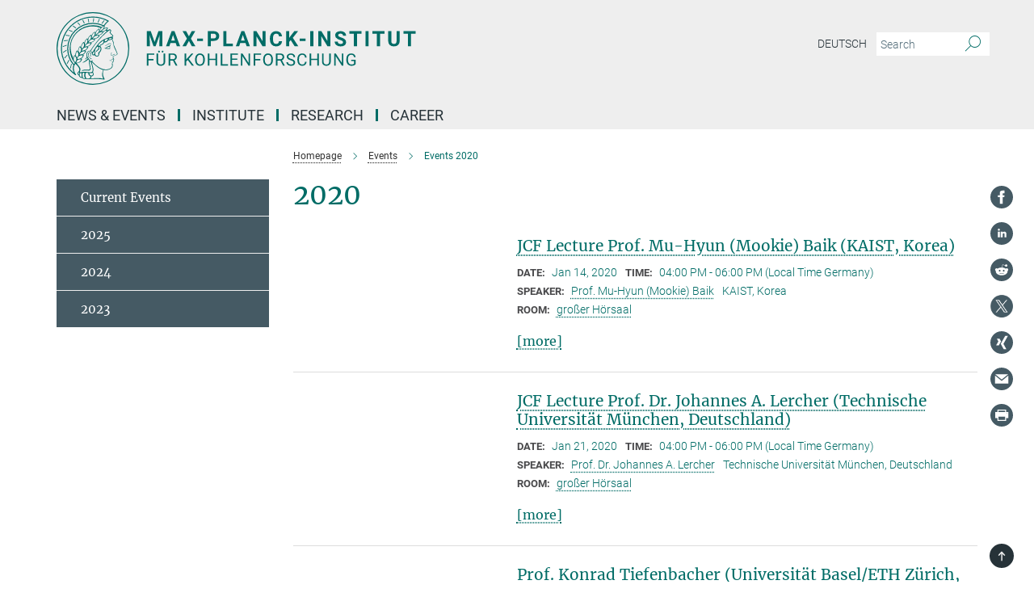

--- FILE ---
content_type: text/html; charset=utf-8
request_url: https://www.kofo.mpg.de/en/current-topics/events/2020
body_size: 16221
content:
<!DOCTYPE html>
<html prefix="og: http://ogp.me/ns#" lang="en">
<head>
  <meta http-equiv="X-UA-Compatible" content="IE=edge">
  <meta content="width=device-width, initial-scale=1.0" name="viewport">
  <meta http-equiv="Content-Type" content="text/html; charset=utf-8"/>
  <title>Events 2020</title>
  
  <meta name="keywords" content="" /><meta name="description" content="" />
  
  
<meta property="og:title" content="Events 2020">
<meta property="og:description" content="">
<meta property="og:type" content="website">
<meta property="og:url" content="https://www.kofo.mpg.de/en/current-topics/events/2020">
<meta property="og:image" content="https://www.kofo.mpg.de/assets/og-logo-281c44f14f2114ed3fe50e666618ff96341055a2f8ce31aa0fd70471a30ca9ed.jpg">


  
  


  <meta name="msapplication-TileColor" content="#fff" />
<meta name="msapplication-square70x70logo" content="/assets/touch-icon-70x70-16c94b19254f9bb0c9f8e8747559f16c0a37fd015be1b4a30d7d1b03ed51f755.png" />
<meta name="msapplication-square150x150logo" content="/assets/touch-icon-150x150-3b1e0a32c3b2d24a1f1f18502efcb8f9e198bf2fc47e73c627d581ffae537142.png" />
<meta name="msapplication-wide310x150logo" content="/assets/touch-icon-310x150-067a0b4236ec2cdc70297273ab6bf1fc2dcf6cc556a62eab064bbfa4f5256461.png" />
<meta name="msapplication-square310x310logo" content="/assets/touch-icon-310x310-d33ffcdc109f9ad965a6892ec61d444da69646747bd88a4ce7fe3d3204c3bf0b.png" />
<link rel="apple-touch-icon" type="image/png" href="/assets/touch-icon-180x180-a3e396f9294afe6618861344bef35fc0075f9631fe80702eb259befcd682a42c.png" sizes="180x180">
<link rel="icon" type="image/png" href="/assets/touch-icon-32x32-143e3880a2e335e870552727a7f643a88be592ac74a53067012b5c0528002367.png" sizes="32x32">

  <link rel="preload" href="/assets/roboto-v20-latin-ext_latin_greek-ext_greek_cyrillic-ext_cyrillic-700-8d2872cf0efbd26ce09519f2ebe27fb09f148125cf65964890cc98562e8d7aa3.woff2" as="font" type="font/woff2" crossorigin="anonymous">
  
  
  
  <script>var ROOT_PATH = '/';var LANGUAGE = 'en';var PATH_TO_CMS = 'https://kofo.iedit.mpg.de';var INSTANCE_NAME = 'kofo';</script>
  
      <link rel="stylesheet" media="all" href="/assets/responsive_live_green-b4104db02fad82373eaef717c39506fa87036661729168d4cfe06a4e84cae1cb.css" />
    <link rel="stylesheet" media="all" href="/assets/responsive/headerstylesheets/kofo-header-7994db30d10f9943cc1702fe3fe9940e9a06e4f2cca256c93ac0a1b3d57509b2.css" />

<script>
  window.addEventListener("load", function() {
    var linkElement = document.createElement("link");
    linkElement.rel="stylesheet";
    linkElement.href="/assets/katex/katex-4c5cd0d7a0c68fd03f44bf90378c50838ac39ebc09d5f02a7a9169be65ab4d65.css";
    linkElement.media="all";
    document.head.appendChild(linkElement);
  });
</script>


  

  

  <script>
  if(!window.DCLGuard) {
    window.DCLGuard=true;
  }
</script>
<script type="module">
//<![CDATA[
document.body.addEventListener('Base',function(){  (function (global) {
    if (global.MpgApp && global.MpgApp.object) {
      global.MpgApp.object.id = +'446760';
    }
  }(window));
});
/*-=deferred=-*/
//]]>
</script>
  <link rel="canonical" href="https://www.kofo.mpg.de/en/current-topics/events/2020" />


  
  <meta name="csrf-param" content="authenticity_token" />
<meta name="csrf-token" content="k_jBsD6AGE3ZPVUzblw4BTG5G2oy7_DkbkSR2taXj9c333iWcJE3MQNMeR6GZgRxw56-5Eu5W99bG-l2XsynbQ" />
  <meta name="generator" content="JustRelate CX Cloud (www.justrelate.com)" />
  
  
      <link rel="alternate" hreflang="de" href="https://www.kofo.mpg.de/de/aktuelles/veranstaltungen/2020" />
    <link rel="alternate" hreflang="en" href="https://www.kofo.mpg.de/en/current-topics/events/2020" />


  
    <script type="module" >
      window.allHash = { 'manifest':'/assets/manifest-04024382391bb910584145d8113cf35ef376b55d125bb4516cebeb14ce788597','responsive/modules/display_pubman_reference_counter':'/assets/responsive/modules/display_pubman_reference_counter-8150b81b51110bc3ec7a4dc03078feda26b48c0226aee02029ee6cf7d5a3b87e','responsive/modules/video_module':'/assets/responsive/modules/video_module-231e7a8449475283e1c1a0c7348d56fd29107c9b0d141c824f3bd51bb4f71c10','responsive/live/annual_report_overview':'/assets/responsive/live/annual_report_overview-f7e7c3f45d3666234c0259e10c56456d695ae3c2df7a7d60809b7c64ce52b732','responsive/live/annual_review_overview':'/assets/responsive/live/annual_review_overview-49341d85de5d249f2de9b520154d516e9b4390cbf17a523d5731934d3b9089ec','responsive/live/deferred-picture-loader':'/assets/responsive/live/deferred-picture-loader-088fb2b6bedef1b9972192d465bc79afd9cbe81cefd785b8f8698056aa04cf93','responsive/live/employee':'/assets/responsive/live/employee-ac8cd3e48754c26d9eaf9f9965ab06aca171804411f359cbccd54a69e89bc31c','responsive/live/employee_landing_page':'/assets/responsive/live/employee_landing_page-ac8cd3e48754c26d9eaf9f9965ab06aca171804411f359cbccd54a69e89bc31c','responsive/live/employee_search':'/assets/responsive/live/employee_search-47a41df3fc7a7dea603765ad3806515b07efaddd7cf02a8d9038bdce6fa548a1','responsive/live/event_overview':'/assets/responsive/live/event_overview-817c26c3dfe343bed2eddac7dd37b6638da92babec077a826fde45294ed63f3c','responsive/live/gallery_overview':'/assets/responsive/live/gallery_overview-459edb4dec983cc03e8658fafc1f9df7e9d1c78786c31d9864e109a04fde3be7','responsive/live/institute_page':'/assets/responsive/live/institute_page-03ec6d8aaec2eff8a6c1522f54abf44608299523f838fc7d14db1e68d8ec0c7a','responsive/live/institutes_map':'/assets/responsive/live/institutes_map-588c0307e4a797238ba50134c823708bd3d8d640157dc87cf24b592ecdbd874e','responsive/live/job_board':'/assets/responsive/live/job_board-0db2f3e92fdcd350960e469870b9bef95adc9b08e90418d17a0977ae0a9ec8fd','responsive/live/newsroom':'/assets/responsive/live/newsroom-c8be313dabf63d1ee1e51af14f32628f2c0b54a5ef41ce999b8bd024dc64cad2','responsive/live/organigramm':'/assets/responsive/live/organigramm-18444677e2dce6a3c2138ce8d4a01aca7e84b3ea9ffc175b801208634555d8ff','responsive/live/research_page':'/assets/responsive/live/research_page-c8be313dabf63d1ee1e51af14f32628f2c0b54a5ef41ce999b8bd024dc64cad2','responsive/live/science_gallery_overview':'/assets/responsive/live/science_gallery_overview-5c87ac26683fe2f4315159efefa651462b87429147b8f9504423742e6b7f7785','responsive/live/tabcard':'/assets/responsive/live/tabcard-be5f79406a0a3cc678ea330446a0c4edde31069050268b66ce75cfda3592da0d','live/advent_calendar':'/assets/live/advent_calendar-4ef7ec5654db2e7d38c778dc295aec19318d2c1afcbbf6ac4bfc2dde87c57f12','live/employee':'/assets/live/employee-fb8f504a3309f25dbdd8d3cf3d3f55c597964116d5af01a0ba720e7faa186337','live/employee_landing_page':'/assets/live/employee_landing_page-fb8f504a3309f25dbdd8d3cf3d3f55c597964116d5af01a0ba720e7faa186337','live/gallery_overview':'/assets/live/gallery_overview-18a0e0553dd83304038b0c94477d177e23b8b98bff7cb6dd36c7c99bf8082d12','live/podcast_page':'/assets/live/podcast_page-fe7023d277ed2b0b7a3228167181231631915515dcf603a33f35de7f4fd9566f','live/video_page':'/assets/live/video_page-62efab78e58bdfd4531ccfc9fe3601ea90abeb617a6de220c1d09250ba003d37','responsive/mpg_common/live/dropdown_list':'/assets/responsive/mpg_common/live/dropdown_list-71372d52518b3cb50132756313972768fdec1d4fa3ffa38e6655696fe2de5c0b','responsive/mpg_common/live/event_calendar':'/assets/responsive/mpg_common/live/event_calendar-719dd7e7333c7d65af04ddf8e2d244a2646b5f16d0d7f24f75b0bb8c334da6a5','responsive/mpg_common/live/event_registration':'/assets/responsive/mpg_common/live/event_registration-e6771dca098e37c2858ff2b690497f83a2808b6c642e3f4540e8587e1896c84e','responsive/mpg_common/live/expandable':'/assets/responsive/mpg_common/live/expandable-e2143bde3d53151b5ff7279eaab589f3fefb4fd31278ca9064fd6b83b38d5912','responsive/mpg_common/live/gallery_youtube_video':'/assets/responsive/mpg_common/live/gallery_youtube_video-b859711b59a5655b5fa2deb87bd0d137460341c3494a5df957f750c716970382','responsive/mpg_common/live/interactive_table':'/assets/responsive/mpg_common/live/interactive_table-bff65d6297e45592f8608cd64814fc8d23f62cb328a98b482419e4c25a31fdde','responsive/mpg_common/live/intersection-observer':'/assets/responsive/mpg_common/live/intersection-observer-9e55d6cf2aac1d0866ac8588334111b664e643e4e91b10c5cbb42315eb25d974','responsive/mpg_common/live/main_menu':'/assets/responsive/mpg_common/live/main_menu-43966868573e0e775be41cf218e0f15a6399cf3695eb4297bae55004451acada','responsive/mpg_common/live/news_publication_overview':'/assets/responsive/mpg_common/live/news_publication_overview-d1aae55c18bfd7cf46bad48f7392e51fc1b3a3b887bc6312a39e36eaa58936fa','responsive/mpg_common/live/reverse':'/assets/responsive/mpg_common/live/reverse-9d6a32ce7c0f41fbc5249f8919f9c7b76cacd71f216c9e6223c27560acf41c8b','responsive/mpg_common/live/shuffle':'/assets/responsive/mpg_common/live/shuffle-14b053c3d32d46209f0572a91d3240487cd520326247fc2f1c36ea4d3a6035eb','responsive/mpg_common/live/slick_lazyloader':'/assets/responsive/mpg_common/live/slick_lazyloader-ea2704816b84026f362aa3824fcd44450d54dffccb7fca3c853d2f830a5ce412','responsive/mpg_common/live/video':'/assets/responsive/mpg_common/live/video-55b7101b2ac2622a81eba0bdefd94b5c5ddf1476b01f4442c3b1ae855b274dcf','responsive/mpg_common/live/youtube_extension':'/assets/responsive/mpg_common/live/youtube_extension-2b42986b3cae60b7e4153221d501bc0953010efeadda844a2acdc05da907e90f','preview/_pdf_sorting':'/assets/preview/_pdf_sorting-8fa7fd1ef29207b6c9a940e5eca927c26157f93f2a9e78e21de2578e6e06edf0','preview/advent_calendar':'/assets/preview/advent_calendar-4ef7ec5654db2e7d38c778dc295aec19318d2c1afcbbf6ac4bfc2dde87c57f12','preview/annual_review_search':'/assets/preview/annual_review_search-8fa7fd1ef29207b6c9a940e5eca927c26157f93f2a9e78e21de2578e6e06edf0','preview/edit_overlays':'/assets/preview/edit_overlays-cef31afd41d708f542672cc748b72a6b62ed10df9ee0030c11a0892ae937db70','preview/employee':'/assets/preview/employee-fb8f504a3309f25dbdd8d3cf3d3f55c597964116d5af01a0ba720e7faa186337','preview/employee_landing_page':'/assets/preview/employee_landing_page-fb8f504a3309f25dbdd8d3cf3d3f55c597964116d5af01a0ba720e7faa186337','preview/gallery_overview':'/assets/preview/gallery_overview-ca27fbd8e436a0f15e28d60a0a4a5861f7f9817b9cb44cb36ae654ebe03eec2a','preview/lodash':'/assets/preview/lodash-01fbab736a95109fbe4e1857ce7958edc28a78059301871a97ed0459a73f92d2','preview/overlay':'/assets/preview/overlay-4b3006f01cc2a80c44064f57acfdb24229925bbf211ca5a5e202b0be8cd2e66e','preview/overlay_ajax_methods':'/assets/preview/overlay_ajax_methods-0cceedf969995341b0aeb5629069bf5117896d2b053822e99f527e733430de65','preview/pdf_overview':'/assets/preview/pdf_overview-8fa7fd1ef29207b6c9a940e5eca927c26157f93f2a9e78e21de2578e6e06edf0','preview/podcast_page':'/assets/preview/podcast_page-8b696f28fe17c5875ac647a54463d6cf4beda5fa758ba590dd50d4f7d11e02a0','preview/preview':'/assets/preview/preview-7d20d27ffa274bf0336cbf591613fbbffd4fa684d745614240e81e11118b65c2','preview/science_gallery_overview':'/assets/preview/science_gallery_overview-00600feadb223d3b4cb5432a27cc6bee695f2b95225cb9ecf2e9407660ebcc35','preview/video_page':'/assets/preview/video_page-5359db6cf01dcd5736c28abe7e77dabdb4c7caa77184713f32f731d158ced5a8','preview_manifest':'/assets/preview_manifest-04024382391bb910584145d8113cf35ef376b55d125bb4516cebeb14ce788597','editmarker':'/assets/editmarker-b8d0504e39fbfef0acc731ba771c770852ec660f0e5b8990b6d367aefa0d9b9c','live':'/assets/live-4aa8e228b0242df1d2d064070d3be572a1ad3e67fe8c70b092213a5236b38737','print':'/assets/print-08c7a83da7f03ca9674c285c1cc50a85f44241f0bcef84178df198c8e9805c3c','mpg_base':'/assets/mpg_base-161fbafcd07f5fc9b56051e8acd88e712c103faef08a887e51fdcf16814b7446','mpg_fouc':'/assets/mpg_fouc-e8a835d89f91cf9c99be7a651f3ca1d04175934511621130554eef6aa910482c','mpg_amd':'/assets/mpg_amd-7c9ab00ac1b3a8c78cac15f76b6d33ed50bb1347cea217b0848031018ef80c94','mpg_amd_bundle':'/assets/mpg_amd_bundle-932e0d098e1959a6b4654b199e4c02974ab670115222c010a0bcc14756fce071','responsive/friendlycaptcha/widget.module.min':'/assets/responsive/friendlycaptcha/widget.module.min-19cabfb2100ce6916acaa628a50895f333f8ffb6a12387af23054565ee2122f2','responsive/honeybadger.min':'/assets/responsive/honeybadger.min-213763a8258237e8c4d12f0dbd98d8a966023b02f7433c1a05c1bace6ef120ec','responsive_live':'/assets/responsive_live-d4b4a938cbf67a69dc6ba9767c95bb10486874f069e457abc2ad6f53c7126fac','katex/katex':'/assets/katex/katex-ca9d4097b1925d5d729e5c4c7ffcdb44112ba08c53e7183feb26afa6927cc4fd','responsive/tsmodules/cashew':'/assets/responsive/tsmodules/cashew-f2b3a6f988f933937212c2239a5008703225511ab19b4a6d6cbead2e9904ae21','responsive/tsmodules/datahandler':'/assets/responsive/tsmodules/datahandler-18b09253aa824ba684b48d41aea5edb6321851210404bdc3c47922c961181980','responsive/tsmodules/edit-menu':'/assets/responsive/tsmodules/edit-menu-ed8038730fbc4b64d700f28f3ccdcc8c33cc558e1182af3f37b6b4374a3ad3b6','responsive/tsmodules/edit':'/assets/responsive/tsmodules/edit-80ca9b5137f2eeb575e45f3ff1fd611effb73bd27d9f920d5f758c27a4212067','responsive/tsmodules/image-information':'/assets/responsive/tsmodules/image-information-2766379bd0ae7c612169084e5437d5662006eec54acbecba9f83ac8773ac20fa','responsive/tsmodules/languages':'/assets/responsive/tsmodules/languages-33d886fa0f8a758ac8817dfaf505c136d22e86a95988298f3b14cf46c870a586','responsive/tsmodules/menu':'/assets/responsive/tsmodules/menu-dc7cee42b20a68a887e06bb1979d6ecc601ff8dd361b80cc6a8190e33ab7f005','responsive/tsmodules/notify':'/assets/responsive/tsmodules/notify-44b67b61195156d3827af8dfd00797cd327f013dc404720659f2d3da19cf6f77','responsive/tsmodules/virtual-form':'/assets/responsive/tsmodules/virtual-form-31974440dbd9f79534149b9376a63b1f2e0b542abb5ba898e4fbaeef377d66ca' }
    </script>
    <script type="module">
//<![CDATA[
document.body.addEventListener('AMD',function(){    requirejs.config({
      waitSeconds:0,
      paths: allHash
    })
});
/*-=deferred=-*/
//]]>
</script></head>

 <body class="kofo event_overview  language-en" id="top">
  
  
  

<header class="navbar hero navigation-on-bottom">

  <div class="container remove-padding header-main-container">


    <div class="navbar-header">
        <a class="navbar-brand mpg-icon mpg-icon-logo language-en language-engreen" aria-label="Logo Max-Planck-Institut für Kohlenforschung, go to homepage" href="/en"></a>
    </div>

    <div class="lang-search">
      <div class="collapse navbar-collapse bs-navbar-collapse">
        <ul class="hidden-xs hidden-sm nav navbar-nav navbar-right navbar-meta">
          <li class="language-switcher-links">
            
    <a href="/de/aktuelles/veranstaltungen/2020">Deutsch</a>


          </li>
          <li>
            <form class="navbar-form navbar-left search-field hidden-xs" role="search" action="/2603/search-result" accept-charset="UTF-8" method="get">
  <div class="form-group noindex">
    <input class="form-control searchfield"
      name="searchfield"
      placeholder="Search"
      value=""
      type="search"
      aria-label="You did not enter a query."
    />
    <button class="btn btn-default searchbutton" aria-label="Search">
      <i class="mpg-icon mpg-icon-search" role="img" aria-hidden="true"></i>
    </button>
  </div>
</form>
          </li>
          <li>
            
          </li>

        </ul>
      </div>
    </div>


    <div class="navbar-title-wrapper">

      <nav class="navbar navbar-default" aria-label="Main navigation">
        <div class="navbar-header">
          <div class="visible-xs visible-sm">
            <button class="nav-btn navbar-toggle" type="button" data-toggle="collapse" data-target="#main-navigation-container" aria-haspopup="true" aria-expanded="false" aria-label="Main navigation switch">
              <svg width="40" height="40" viewBox="-25 -25 50 50">
                <circle cx="0" cy="0" r="25" fill="none"/>
                <rect class="burgerline-1" x="-15" y="-12" width="30" height="4" fill="black"/>
                <rect class="burgerline-2" x="-15" y="-2" width="30" height="4" fill="black"/>
                <rect class="burgerline-3" x="-15" y="8" width="30" height="4" fill="black"/>
              </svg>
            </button>
          </div>
        </div>

        <div class="collapse navbar-collapse js-navbar-collapse noindex" id="main-navigation-container">

          <div class="mobile-search-pwa-container">
            <div class="mobile-search-container">
              <form class="navbar-form navbar-left search-field visible-sm visible-xs mobile clearfix" role="search" action="/2603/search-result" accept-charset="UTF-8" method="get">
  <div class="form-group noindex">
    <input class="form-control searchfield"
      name="searchfield"
      placeholder="Search"
      value=""
      type="search"
      aria-label="You did not enter a query."
    />
    <button class="btn btn-default searchbutton" aria-label="Search">
      <i class="mpg-icon mpg-icon-search" role="img" aria-hidden="true"></i>
    </button>
  </div>
</form>
            </div>
              
          </div>

          
            <ul class="nav navbar-nav col-xs-12" id="main_nav" data-timestamp="2026-01-13T10:30:14.902Z">
<li class="dropdown mega-dropdown clearfix" tabindex="0" data-positioning="1">
<a class="main-navi-item dropdown-toggle undefined" id="Root-en.0">News &amp; Events<span class="arrow-dock"></span></a><a class="dropdown-toggle visible-xs visible-sm" data-no-bs-toggle="dropdown" role="button" aria-expanded="false" aria-controls="flyout-Root-en.0"><span class="mpg-icon mpg-icon-down2"></span></a><ul id="flyout-Root-en.0" class="col-xs-12 dropdown-menu  mega-dropdown-menu row"><li class="col-xs-12 col-sm-4 menu-column"><ul class="main">
<li class="dropdown-title"><a href="/en/news" id="Root-en.0.0.0">News</a></li>
<li class="dropdown-title"><a href="/en/mediacenter" id="Root-en.0.0.1">Mediacenter</a></li>
<li class="dropdown-title"><a href="/en/current-topics/events" id="Root-en.0.0.2">Events</a></li>
<li class="dropdown-title"><a href="/943707/nobelpreis-2021" id="Root-en.0.0.3">Nobelprize 2021</a></li>
<li class="dropdown-title"><a href="/en/ziegler-lectures" id="Root-en.0.0.4">Ziegler Lectures</a></li>
<li class="dropdown-title"><a class="external" href="https://www.cec.mpg.de/en/institute/ernst-haage-award" target="_blank" id="Root-en.0.0.5">Ernst Haage Prize</a></li>
</ul></li></ul>
</li>
<li class="dropdown mega-dropdown clearfix" tabindex="0" data-positioning="1">
<a class="main-navi-item dropdown-toggle undefined" id="Root-en.1">Institute<span class="arrow-dock"></span></a><a class="dropdown-toggle visible-xs visible-sm" data-no-bs-toggle="dropdown" role="button" aria-expanded="false" aria-controls="flyout-Root-en.1"><span class="mpg-icon mpg-icon-down2"></span></a><ul id="flyout-Root-en.1" class="col-xs-12 dropdown-menu  mega-dropdown-menu row"><li class="col-xs-12 col-sm-4 menu-column"><ul class="main">
<li class="dropdown-title"><a href="/en/institute" id="Root-en.1.0.0">Overview</a></li>
<li class="dropdown-title"><a href="/en/institute/portrait" id="Root-en.1.0.1">Portrait</a></li>
<li class="dropdown-title"><a href="/en/institute/history" id="Root-en.1.0.2">History</a></li>
<li class="dropdown-title"><a href="/en/institute/foundation" id="Root-en.1.0.3">Foundation</a></li>
<li class="dropdown-title"><a href="/2491/kofo#__target_object_not_reachable" id="Root-en.1.0.4">Organizational Chart</a></li>
<li class="dropdown-title"><a href="/en/institute/board-of-directors" id="Root-en.1.0.5">Board of Directors</a></li>
<li class="dropdown-title"><a href="/en/institute/administration" id="Root-en.1.0.6">Administration</a></li>
<li class="dropdown-title"><a href="/en/institute/personnel" id="Root-en.1.0.7">Personnel</a></li>
<li class="dropdown-title">
<a href="/en/institute/publications" id="Root-en.1.0.8">Publications</a><ul><li><a class="external" href="https://www.mpg.de/154876/kohlenforschung" target="_blank" id="Root-en.1.0.8.0">Year Book Articles</a></li></ul>
</li>
<li class="dropdown-title"><a href="/en/institute/muelheim-and-surrounding" id="Root-en.1.0.9">Mülheim and Surrounding</a></li>
<li class="dropdown-title"><a href="/863544/Campus-Life" id="Root-en.1.0.10">Campus Life</a></li>
</ul></li></ul>
</li>
<li class="dropdown mega-dropdown clearfix" tabindex="0" data-positioning="3">
<a class="main-navi-item dropdown-toggle undefined" id="Root-en.2">Research<span class="arrow-dock"></span></a><a class="dropdown-toggle visible-xs visible-sm" data-no-bs-toggle="dropdown" role="button" aria-expanded="false" aria-controls="flyout-Root-en.2"><span class="mpg-icon mpg-icon-down2"></span></a><ul id="flyout-Root-en.2" class="col-xs-12 dropdown-menu  mega-dropdown-menu row">
<li class="col-xs-12 col-sm-4 menu-column"><ul class="main">
<li class="dropdown-title"><a href="/en/areas-of-research" id="Root-en.2.0.0">Overview</a></li>
<li class="dropdown-title">
<a id="Root-en.2.0.1">Organic Synthesis</a><ul><li><a href="/en/research/organic-synthesis" id="Root-en.2.0.1.0">Tobias Ritter</a></li></ul>
</li>
<li class="dropdown-title">
<a id="Root-en.2.0.2">Homogeneous Catalysis</a><ul>
<li><a href="/en/research/homogeneous-catalysis" id="Root-en.2.0.2.0">Benjamin List</a></li>
<li><a href="/1017838/turberg" id="Root-en.2.0.2.1">Mathias Turberg</a></li>
</ul>
</li>
<li class="dropdown-title">
<a id="Root-en.2.0.3">Heterogeneous Catalysis</a><ul>
<li><a href="/en/research/heterogeneous-catalysis" id="Root-en.2.0.3.0">Ferdi Schüth</a></li>
<li><a href="/en/research/heterogeneous-catalysis/felderhoff" id="Root-en.2.0.3.1">Michael Felderhoff</a></li>
<li><a href="/en/research/heterogeneous-catalysis/marlow" id="Root-en.2.0.3.2">Frank Marlow</a></li>
<li><a href="/en/research/heterogeneous-catalysis/neumann" id="Root-en.2.0.3.3">Constanze Neumann</a></li>
<li><a href="/en/research/heterogeneous-catalysis/schmidt" id="Root-en.2.0.3.4">Wolfgang Schmidt</a></li>
<li><a href="/en/research/heterogeneous-catalysis/tueysuez" id="Root-en.2.0.3.5">Harun Tüysüz</a></li>
<li><a href="/kofo/en/research/services/xrd-and-spectroscopy" id="Root-en.2.0.3.6">Claudia Weidenthaler</a></li>
<li><a href="/990687/MechSyn" id="Root-en.2.0.3.7">MechSyn</a></li>
<li><a href="/1039625/Minerva-Carbon" id="Root-en.2.0.3.8">Minerva Carbon</a></li>
</ul>
</li>
<li class="dropdown-title">
<a id="Root-en.2.0.4">Organometallic Chemistry</a><ul><li><a href="/en/research/organometallic-chemistry" id="Root-en.2.0.4.0">Alois Fürstner</a></li></ul>
</li>
</ul></li>
<li class="col-xs-12 col-sm-4 menu-column"><ul class="main">
<li class="dropdown-title">
<a id="Root-en.2.1.0">Molecular Theory and Spectroscopy</a><ul>
<li><a href="/en/research/molecular-theory-and-spectroscopy" id="Root-en.2.1.0.0">Frank Neese</a></li>
<li><a href="/en/research/molecular-theory-and-spectroscopy/atanasov" id="Root-en.2.1.0.1">Mihail Atanasov</a></li>
<li><a href="/en/research/molecular-theory-and-spectroscopy/auer" id="Root-en.2.1.0.2">Alexander Auer</a></li>
<li><a href="/en/research/molecular-theory-and-spectroscopy/van-gastel" id="Root-en.2.1.0.3">Maurice van Gastel</a></li>
<li><a href="/en/research/molecular-theory-and-spectroscopy/helmich-paris" id="Root-en.2.1.0.4">Benjamin Helmich-Paris</a></li>
<li><a href="/en/research/molecular-theory-and-spectroscopy/manganas" id="Root-en.2.1.0.5">Dimitrios Manganas</a></li>
<li><a href="/en/research/molecular-theory-and-spectroscopy/pantazis" id="Root-en.2.1.0.6">Dimitrios Pantazis</a></li>
<li><a href="/970824/qiu" id="Root-en.2.1.0.7">Guanqi Qiu</a></li>
</ul>
</li>
<li class="dropdown-title">
<a id="Root-en.2.1.1">Biocatalysis</a><ul><li><a href="/en/research/biocatalysis" id="Root-en.2.1.1.0">Manfred T. Reetz</a></li></ul>
</li>
<li class="dropdown-title">
<a id="Root-en.2.1.2">Sustainable Catalysis</a><ul><li><a href="/1025115/cornella" id="Root-en.2.1.2.0">Josep Cornellà</a></li></ul>
</li>
</ul></li>
<li class="col-xs-12 col-sm-4 menu-column"><ul class="main">
<li class="dropdown-title">
<a id="Root-en.2.2.0">Service Departments</a><ul>
<li><a href="/en/forschung/service-departments" id="Root-en.2.2.0.0">Overview</a></li>
<li><a href="/en/research/services/it" id="Root-en.2.2.0.1">Christian Baumert: IT</a></li>
<li><a href="/en/research/services/library" id="Root-en.2.2.0.2">Christian Baumert: Library</a></li>
<li><a href="/en/research/services/nmr" id="Root-en.2.2.0.3">Christophe Farès: Nuclear Magnetic Resonance Spectroscopy</a></li>
<li><a href="/en/research/service-departments/emray" id="Root-en.2.2.0.4">Christian W. Lehmann: Chemical Crystallography and Electron Microscopy</a></li>
<li><a href="/en/research/services/ms" id="Root-en.2.2.0.5">Wolfgang Schrader: Mass Spectrometry Laboratory</a></li>
<li><a href="/en/research/services/gclc" id="Root-en.2.2.0.6">Philipp Schulze: Chromatography</a></li>
<li><a href="/en/research/services/technical-laboratories" id="Root-en.2.2.0.7">Nils Theyssen: Technical Laboratories and Central Safety</a></li>
<li><a href="/kofo/en/research/services/xrd-and-spectroscopy" id="Root-en.2.2.0.8">Claudia Weidenthaler: XRD &amp; Spectroscopy</a></li>
<li><a href="/en/research/services/orca" id="Root-en.2.2.0.9">Frank Wennmohs: ORCA</a></li>
</ul>
</li>
<li class="dropdown-title"><a href="/en/research/previous-groupleaders" id="Root-en.2.2.1">Previous Group Leaders</a></li>
</ul></li>
</ul>
</li>
<li class="dropdown mega-dropdown clearfix" tabindex="0" data-positioning="1">
<a class="main-navi-item dropdown-toggle undefined" id="Root-en.3"> Career<span class="arrow-dock"></span></a><a class="dropdown-toggle visible-xs visible-sm" data-no-bs-toggle="dropdown" role="button" aria-expanded="false" aria-controls="flyout-Root-en.3"><span class="mpg-icon mpg-icon-down2"></span></a><ul id="flyout-Root-en.3" class="col-xs-12 dropdown-menu  mega-dropdown-menu row"><li class="col-xs-12 col-sm-4 menu-column"><ul class="main">
<li class="dropdown-title"><a href="/career" id="Root-en.3.0.0">Overview</a></li>
<li class="dropdown-title"><a href="/862890/How-to-apply" id="Root-en.3.0.1">How to apply</a></li>
<li class="dropdown-title"><a href="/en/job-advertisements" id="Root-en.3.0.2">Job Advertisements</a></li>
<li class="dropdown-title"><a href="/863544/Campus-Life" id="Root-en.3.0.3">Campus Life</a></li>
<li class="dropdown-title"><a href="/862987/Ausbildung" id="Root-en.3.0.4">Apprentice Program</a></li>
<li class="dropdown-title"><a href="/863827/schule-und-praktikum" id="Root-en.3.0.5">Teachers and Students</a></li>
</ul></li></ul>
</li>
</ul>

          <div class="text-center language-switcher visible-xs visible-sm">
            
    <a href="/de/aktuelles/veranstaltungen/2020">Deutsch</a>


          </div>
        </div>
      </nav>
    </div>
  </div>
</header>

<header class="container-full-width visible-print-block">
  <div class="container">
    <div class="row">
      <div class="col-xs-12">
        <div class="content">
              <span class="mpg-icon mpg-icon-logo custom-print-header language-en">
                Max-Planck-Institut für Kohlenforschung
              </span>
        </div>
      </div>
    </div>
  </div>
</header>

<script type="module">
//<![CDATA[
document.body.addEventListener('Base',function(){  var mainMenu;
  if(typeof MpgCommon != "undefined") {
    mainMenu = new MpgCommon.MainMenu();
  }
});
/*-=deferred=-*/
//]]>
</script>
  
  <div id="page_content">
    <div class="container content-wrapper">
  <div class="row">
    <main>
      <article class="col-md-9 col-md-push-3">
        
        <div class="content py-0">
          <div class="noindex">
  <nav class="hidden-print" aria-label="breadcrumb">
    <ol class="breadcrumb clearfix" vocab="http://schema.org/" typeof="BreadcrumbList">

          <li class="breadcrumb-item" property="itemListElement" typeof="ListItem">
            <a property="item"
               typeof="WebPage"
               href="/en"
               class=""
               title="">
              <span property="name">Homepage</span>
            </a>
            <meta property="position" content="1">
          </li>
          <li class="breadcrumb-item" property="itemListElement" typeof="ListItem">
            <a property="item"
               typeof="WebPage"
               href="/en/current-topics/events"
               class=""
               title="">
              <span property="name">Events</span>
            </a>
            <meta property="position" content="3">
          </li>
      <li class="breadcrumb-item active" property="itemListElement" typeof="ListItem" aria-current="page">
        <span property="name">Events 2020</span>
        <meta property="position" content="4">
      </li>
    </ol>
  </nav>
</div>


        </div>
          

<div class="content">
  <h1 class="serif">2020</h1>
  <div class="social-media-buttons hidden-print ">
  <a class="social-button facebook" target="_blank" title="Facebook" href="http://www.facebook.com/sharer.php?t=Max-Planck-Institut+f%C3%BCr+Kohlenforschung+-+Events+2020&u=https%3A%2F%2Fwww.kofo.mpg.de%2Fen%2Fcurrent-topics%2Fevents%2F2020"></a>
  <a class="social-button linkedin" target="_blank" title="LinkedIn" href="https://www.linkedin.com/sharing/share-offsite/?url=https%3A%2F%2Fwww.kofo.mpg.de%2Fen%2Fcurrent-topics%2Fevents%2F2020"></a>
  <a class="social-button reddit" target="_blank" title="Reddit" href="https://reddit.com/submit?title=Max-Planck-Institut+f%C3%BCr+Kohlenforschung+-+Events+2020&url=https%3A%2F%2Fwww.kofo.mpg.de%2Fen%2Fcurrent-topics%2Fevents%2F2020"></a>
  
  
  <a class="social-button twitter" target="_blank" title="Twitter" href="http://twitter.com/intent/tweet?text=Max-Planck-Institut+f%C3%BCr+Kohlenforschung+-+Events+2020&url=https%3A%2F%2Fwww.kofo.mpg.de%2Fen%2Fcurrent-topics%2Fevents%2F2020"></a>
  <a class="social-button whatsapp visible-xs" title="WhatsApp" href="whatsapp://send?text=Max-Planck-Institut+f%C3%BCr+Kohlenforschung+-+Events+2020+https%3A%2F%2Fwww.kofo.mpg.de%2Fen%2Fcurrent-topics%2Fevents%2F2020"></a>
  <a class="social-button xing" target="_blank" title="Xing" href="https://www.xing.com/spi/shares/new?url=https%3A%2F%2Fwww.kofo.mpg.de%2Fen%2Fcurrent-topics%2Fevents%2F2020"></a>
  <a class="social-button email" title="E-Mail" href="mailto:?body=https%3A%2F%2Fwww.kofo.mpg.de%2Fen%2Fcurrent-topics%2Fevents%2F2020&subject=Max-Planck-Institut%20f%C3%BCr%20Kohlenforschung%20-%20Events%202020"></a>
  <a class="social-button print" title="Print" href=""></a>
</div>
<script>
  function updateMastodonHref(event, link) {
    event.preventDefault();

    let site = prompt("Enter the Mastodon server you're using (e.g., mastodon.social):");

    if (site) {
      try {
        let inputUrl;

        if (site.startsWith('http')) {
          inputUrl = new URL(site);
          inputUrl.protocol = "https:"
        } else {
          inputUrl = new URL('https://' + site);
        }

        let hostname = inputUrl.hostname;

        let url = new URL(link.href);
        url.hostname = hostname;

        window.open(url.toString(), "_blank");
      } catch (e) {
        console.error("Error updating Mastodon URL:", e);
        alert("Please enter a valid domain name");
      }
    }

    return false;
  }
</script>

  
    
  
  
  <div class="meta-information">
    
  </div>
    <div class="teaser-list">
      <div id="show-more-events">
          <div class="teaser teaser-horizontal">
  <div class="row">
      <div class="col-sm-4">
      </div>
    <div class="col-sm-8">
      <div class="text-box">
        <div class="meta-information">
          <h3><a href="/events/24321/446760">JCF Lecture Prof. Mu-Hyun (Mookie) Baik (KAIST, Korea)</a></h3>
          <ul class="event_data">
  
    <li class="event_date">
  <span class="label">
    Date:
  </span>
  <span class="value">Jan 14, 2020</span>
</li>

  <li class="event_time">
  <span class="label">
    Time:
  </span>
  <span class="value">04:00 PM - 06:00 PM (Local Time Germany)</span>
</li>


  
  <li class="speaker">
  <span class="label">
    Speaker:
  </span>
  <span class="value"><a rel="nofollow" class="noindex" href="https://www.kofo.mpg.de/events/446760?speaker=Prof.+Mu-Hyun+%28Mookie%29+Baik">Prof. Mu-Hyun (Mookie) Baik</a></span>
</li>

  <li class="speaker_info"><span class="value">KAIST, Korea</span></li>

  
  
  <li class="room">
  <span class="label">
    Room:
  </span>
  <span class="value"><a rel="nofollow" class="noindex" href="https://www.kofo.mpg.de/events/446760?room=gro%C3%9Fer+H%C3%B6rsaal">großer Hörsaal</a></span>
</li>

  
  
  
  
  
</ul>

        </div>
        <div class="event_text">
          
          <a class="more" href="/events/24321/446760">[more]</a>
        </div>
      </div>
    </div>
  </div>
</div>

          <div class="teaser teaser-horizontal">
  <div class="row">
      <div class="col-sm-4">
      </div>
    <div class="col-sm-8">
      <div class="text-box">
        <div class="meta-information">
          <h3><a href="/events/24323/446760">JCF Lecture Prof. Dr. Johannes A. Lercher (Technische Universität München, Deutschland)</a></h3>
          <ul class="event_data">
  
    <li class="event_date">
  <span class="label">
    Date:
  </span>
  <span class="value">Jan 21, 2020</span>
</li>

  <li class="event_time">
  <span class="label">
    Time:
  </span>
  <span class="value">04:00 PM - 06:00 PM (Local Time Germany)</span>
</li>


  
  <li class="speaker">
  <span class="label">
    Speaker:
  </span>
  <span class="value"><a rel="nofollow" class="noindex" href="https://www.kofo.mpg.de/events/446760?speaker=Prof.+Dr.+Johannes+A.+Lercher">Prof. Dr. Johannes A. Lercher</a></span>
</li>

  <li class="speaker_info"><span class="value">Technische Universität München, Deutschland</span></li>

  
  
  <li class="room">
  <span class="label">
    Room:
  </span>
  <span class="value"><a rel="nofollow" class="noindex" href="https://www.kofo.mpg.de/events/446760?room=gro%C3%9Fer+H%C3%B6rsaal">großer Hörsaal</a></span>
</li>

  
  
  
  
  
</ul>

        </div>
        <div class="event_text">
          
          <a class="more" href="/events/24323/446760">[more]</a>
        </div>
      </div>
    </div>
  </div>
</div>

          <div class="teaser teaser-horizontal">
  <div class="row">
      <div class="col-sm-4">
      </div>
    <div class="col-sm-8">
      <div class="text-box">
        <div class="meta-information">
          <h3><a href="/events/24325/446760">Prof. Konrad Tiefenbacher (Universität Basel/ETH Zürich, Schweiz)</a></h3>
          <ul class="event_data">
  
    <li class="event_date">
  <span class="label">
    Date:
  </span>
  <span class="value">Jan 23, 2020</span>
</li>

  <li class="event_time">
  <span class="label">
    Time:
  </span>
  <span class="value">04:00 PM - 06:00 PM (Local Time Germany)</span>
</li>


  
  <li class="speaker">
  <span class="label">
    Speaker:
  </span>
  <span class="value"><a rel="nofollow" class="noindex" href="https://www.kofo.mpg.de/events/446760?speaker=Prof.+Konrad+Tiefenbacher">Prof. Konrad Tiefenbacher</a></span>
</li>

  <li class="speaker_info"><span class="value">Universität Basel/ETH Zürich, Schweiz</span></li>

  
  
  <li class="room">
  <span class="label">
    Room:
  </span>
  <span class="value"><a rel="nofollow" class="noindex" href="https://www.kofo.mpg.de/events/446760?room=gro%C3%9Fer+H%C3%B6rsaal">großer Hörsaal</a></span>
</li>

  
  
  
  
  
</ul>

        </div>
        <div class="event_text">
          
          <a class="more" href="/events/24325/446760">[more]</a>
        </div>
      </div>
    </div>
  </div>
</div>

          <div class="teaser teaser-horizontal">
  <div class="row">
      <div class="col-sm-4">
      </div>
    <div class="col-sm-8">
      <div class="text-box">
        <div class="meta-information">
          <h3><a href="/events/24327/446760">Prof. Peter Wasserscheid (Universität Erlangen, Deutschland)</a></h3>
          <ul class="event_data">
  
    <li class="event_date">
  <span class="label">
    Date:
  </span>
  <span class="value">Jan 27, 2020</span>
</li>

  <li class="event_time">
  <span class="label">
    Time:
  </span>
  <span class="value">11:00 AM - 01:00 PM (Local Time Germany)</span>
</li>


  
  <li class="speaker">
  <span class="label">
    Speaker:
  </span>
  <span class="value"><a rel="nofollow" class="noindex" href="https://www.kofo.mpg.de/events/446760?speaker=Prof.+Peter+Wasserscheid">Prof. Peter Wasserscheid</a></span>
</li>

  <li class="speaker_info"><span class="value">Universität Erlangen, Deutschland</span></li>

  
  
  <li class="room">
  <span class="label">
    Room:
  </span>
  <span class="value"><a rel="nofollow" class="noindex" href="https://www.kofo.mpg.de/events/446760?room=gro%C3%9Fer+H%C3%B6rsaal">großer Hörsaal</a></span>
</li>

  
  
  
  
  
</ul>

        </div>
        <div class="event_text">
          
          <a class="more" href="/events/24327/446760">[more]</a>
        </div>
      </div>
    </div>
  </div>
</div>

          <div class="teaser teaser-horizontal">
  <div class="row">
      <div class="col-sm-4">
      </div>
    <div class="col-sm-8">
      <div class="text-box">
        <div class="meta-information">
          <h3><a href="/events/24331/446760">Prof. Lars Borchardt (Universität Bochum, Deutschland)</a></h3>
          <ul class="event_data">
  
    <li class="event_date">
  <span class="label">
    Date:
  </span>
  <span class="value">Jan 29, 2020</span>
</li>

  <li class="event_time">
  <span class="label">
    Time:
  </span>
  <span class="value">11:00 AM - 01:00 PM (Local Time Germany)</span>
</li>


  
  <li class="speaker">
  <span class="label">
    Speaker:
  </span>
  <span class="value"><a rel="nofollow" class="noindex" href="https://www.kofo.mpg.de/events/446760?speaker=Prof.+Lars+Borchardt">Prof. Lars Borchardt</a></span>
</li>

  <li class="speaker_info"><span class="value">Universität Bochum, Deutschland</span></li>

  
  
  <li class="room">
  <span class="label">
    Room:
  </span>
  <span class="value"><a rel="nofollow" class="noindex" href="https://www.kofo.mpg.de/events/446760?room=kleiner+H%C3%B6rsaal">kleiner Hörsaal</a></span>
</li>

  
  
  
  
  
</ul>

        </div>
        <div class="event_text">
          
          <a class="more" href="/events/24331/446760">[more]</a>
        </div>
      </div>
    </div>
  </div>
</div>

          <div class="teaser teaser-horizontal">
  <div class="row">
      <div class="col-sm-4">
      </div>
    <div class="col-sm-8">
      <div class="text-box">
        <div class="meta-information">
          <h3><a href="/events/24333/446760">Prof. Ji-Woong Lee (Universität Kopenhagen, Dänemark)</a></h3>
          <ul class="event_data">
  
    <li class="event_date">
  <span class="label">
    Date:
  </span>
  <span class="value">Jan 29, 2020</span>
</li>

  <li class="event_time">
  <span class="label">
    Time:
  </span>
  <span class="value">04:00 PM - 06:00 PM (Local Time Germany)</span>
</li>


  
  <li class="speaker">
  <span class="label">
    Speaker:
  </span>
  <span class="value"><a rel="nofollow" class="noindex" href="https://www.kofo.mpg.de/events/446760?speaker=Prof.+Ji-Woong+Lee">Prof. Ji-Woong Lee</a></span>
</li>

  <li class="speaker_info"><span class="value">Universität Kopenhagen, Dänemark</span></li>

  
  
  <li class="room">
  <span class="label">
    Room:
  </span>
  <span class="value"><a rel="nofollow" class="noindex" href="https://www.kofo.mpg.de/events/446760?room=kleiner+H%C3%B6rsaal">kleiner Hörsaal</a></span>
</li>

  
  
  
  
  
</ul>

        </div>
        <div class="event_text">
          
          <a class="more" href="/events/24333/446760">[more]</a>
        </div>
      </div>
    </div>
  </div>
</div>

          <div class="teaser teaser-horizontal">
  <div class="row">
      <div class="col-sm-4">
      </div>
    <div class="col-sm-8">
      <div class="text-box">
        <div class="meta-information">
          <h3><a href="/events/24337/446760">Masih Nilforoushan (Imperial College London, England)</a></h3>
          <ul class="event_data">
  
    <li class="event_date">
  <span class="label">
    Date:
  </span>
  <span class="value">Feb 6, 2020</span>
</li>

  <li class="event_time">
  <span class="label">
    Time:
  </span>
  <span class="value">04:00 PM - 06:00 PM (Local Time Germany)</span>
</li>


  
  <li class="speaker">
  <span class="label">
    Speaker:
  </span>
  <span class="value"><a rel="nofollow" class="noindex" href="https://www.kofo.mpg.de/events/446760?speaker=Masih+Nilforoushan">Masih Nilforoushan</a></span>
</li>

  <li class="speaker_info"><span class="value">Imperial College London, England</span></li>

  
  
  <li class="room">
  <span class="label">
    Room:
  </span>
  <span class="value"><a rel="nofollow" class="noindex" href="https://www.kofo.mpg.de/events/446760?room=Ritter+Group+Room%2C+5th+Floor">Ritter Group Room, 5th Floor</a></span>
</li>

  
  
  
  
  
</ul>

        </div>
        <div class="event_text">
          
          <a class="more" href="/events/24337/446760">[more]</a>
        </div>
      </div>
    </div>
  </div>
</div>

          <div class="teaser teaser-horizontal">
  <div class="row">
      <div class="col-sm-4">
      </div>
    <div class="col-sm-8">
      <div class="text-box">
        <div class="meta-information">
          <h3><a href="/events/24339/446760">Prof. Dr. Joris van Slageren (Universität Stuttgart, Deutschland)</a></h3>
          <ul class="event_data">
  
    <li class="event_date">
  <span class="label">
    Date:
  </span>
  <span class="value">Feb 14, 2020</span>
</li>

  <li class="event_time">
  <span class="label">
    Time:
  </span>
  <span class="value">11:00 AM - 01:00 PM (Local Time Germany)</span>
</li>


  
  <li class="speaker">
  <span class="label">
    Speaker:
  </span>
  <span class="value"><a rel="nofollow" class="noindex" href="https://www.kofo.mpg.de/events/446760?speaker=Prof.+Dr.+Joris+van+Slageren">Prof. Dr. Joris van Slageren</a></span>
</li>

  <li class="speaker_info"><span class="value">Universität Stuttgart, Deutschland</span></li>

  
  
  <li class="room">
  <span class="label">
    Room:
  </span>
  <span class="value"><a rel="nofollow" class="noindex" href="https://www.kofo.mpg.de/events/446760?room=Large+Seminar+Room%2C+3rd+floor%2C+CEC">Large Seminar Room, 3rd floor, CEC</a></span>
</li>

  
  
  
  
  
</ul>

        </div>
        <div class="event_text">
          
          <a class="more" href="/events/24339/446760">[more]</a>
        </div>
      </div>
    </div>
  </div>
</div>

          <div class="teaser teaser-horizontal">
  <div class="row">
      <div class="col-sm-4">
      </div>
    <div class="col-sm-8">
      <div class="text-box">
        <div class="meta-information">
          <h3><a href="/events/24341/446760">Prof. Ron Naaman (Weizmann Institute of Science, Israel)</a></h3>
          <ul class="event_data">
  
    <li class="event_date">
  <span class="label">
    Date:
  </span>
  <span class="value">Feb 18, 2020</span>
</li>

  <li class="event_time">
  <span class="label">
    Time:
  </span>
  <span class="value">04:00 PM - 06:00 PM (Local Time Germany)</span>
</li>


  
  <li class="speaker">
  <span class="label">
    Speaker:
  </span>
  <span class="value"><a rel="nofollow" class="noindex" href="https://www.kofo.mpg.de/events/446760?speaker=Prof.+Ron+Naaman">Prof. Ron Naaman</a></span>
</li>

  <li class="speaker_info"><span class="value">Weizmann Institute of Science, Israel</span></li>

  
  
  <li class="room">
  <span class="label">
    Room:
  </span>
  <span class="value"><a rel="nofollow" class="noindex" href="https://www.kofo.mpg.de/events/446760?room=gro%C3%9Fer+H%C3%B6rsaal">großer Hörsaal</a></span>
</li>

  
  
  
  
  
</ul>

        </div>
        <div class="event_text">
          
          <a class="more" href="/events/24341/446760">[more]</a>
        </div>
      </div>
    </div>
  </div>
</div>

          <div class="teaser teaser-horizontal">
  <div class="row">
      <div class="col-sm-4">
      </div>
    <div class="col-sm-8">
      <div class="text-box">
        <div class="meta-information">
          <h3><a href="/events/24345/446760">Abhijit Wickramasinghe (Universität Leiden, Niederlande)</a></h3>
          <ul class="event_data">
  
    <li class="event_date">
  <span class="label">
    Date:
  </span>
  <span class="value">Feb 19, 2020</span>
</li>

  <li class="event_time">
  <span class="label">
    Time:
  </span>
  <span class="value">10:00 AM - 12:00 PM (Local Time Germany)</span>
</li>


  
  <li class="speaker">
  <span class="label">
    Speaker:
  </span>
  <span class="value"><a rel="nofollow" class="noindex" href="https://www.kofo.mpg.de/events/446760?speaker=Abhijit+Wickramasinghe">Abhijit Wickramasinghe</a></span>
</li>

  <li class="speaker_info"><span class="value">Universität Leiden, Niederlande</span></li>

  
  
  <li class="room">
  <span class="label">
    Room:
  </span>
  <span class="value"><a rel="nofollow" class="noindex" href="https://www.kofo.mpg.de/events/446760?room=Seminarraum+Bibliothek">Seminarraum Bibliothek</a></span>
</li>

  
  
  
  
  
</ul>

        </div>
        <div class="event_text">
          
          <a class="more" href="/events/24345/446760">[more]</a>
        </div>
      </div>
    </div>
  </div>
</div>

          <div class="teaser teaser-horizontal">
  <div class="row">
      <div class="col-sm-4">
      </div>
    <div class="col-sm-8">
      <div class="text-box">
        <div class="meta-information">
          <h3><a href="/events/24348/446760">Prof. Doug Stephan (Universität Toronto, Kanada)</a></h3>
          <ul class="event_data">
  
    <li class="event_date">
  <span class="label">
    Date:
  </span>
  <span class="value">Feb 19, 2020</span>
</li>

  <li class="event_time">
  <span class="label">
    Time:
  </span>
  <span class="value">04:00 PM - 06:00 PM (Local Time Germany)</span>
</li>


  
  <li class="speaker">
  <span class="label">
    Speaker:
  </span>
  <span class="value"><a rel="nofollow" class="noindex" href="https://www.kofo.mpg.de/events/446760?speaker=Prof.+Doug+Stephan">Prof. Doug Stephan</a></span>
</li>

  <li class="speaker_info"><span class="value">Universität Toronto, Kanada</span></li>

  
  
  <li class="room">
  <span class="label">
    Room:
  </span>
  <span class="value"><a rel="nofollow" class="noindex" href="https://www.kofo.mpg.de/events/446760?room=gro%C3%9Fer+H%C3%B6rsaal">großer Hörsaal</a></span>
</li>

  
  
  
  
  
</ul>

        </div>
        <div class="event_text">
          
          <a class="more" href="/events/24348/446760">[more]</a>
        </div>
      </div>
    </div>
  </div>
</div>

          <div class="teaser teaser-horizontal">
  <div class="row">
      <div class="col-sm-4">
      </div>
    <div class="col-sm-8">
      <div class="text-box">
        <div class="meta-information">
          <h3><a href="/events/25427/446760">Verleihung des Dechema-Preises an Priv-Doz. Dr. Harun Tüysüz (Online-Event)</a></h3>
          <ul class="event_data">
  
    <li class="event_date">
  <span class="label">
    Date:
  </span>
  <span class="value">Aug 27, 2020</span>
</li>

  <li class="event_time">
  <span class="label">
    Time:
  </span>
  <span class="value">03:00 PM - 05:00 PM (Local Time Germany)</span>
</li>


  
  <li class="speaker">
  <span class="label">
    Speakers:
  </span>
  <span class="value"><a rel="nofollow" class="noindex" href="https://www.kofo.mpg.de/events/446760?speaker=Priv.-Doz.+Dr.+Harun+T%C3%BCys%C3%BCz%2C+Prof.+Dr.+Robert+Schl%C3%B6gl">Priv.-Doz. Dr. Harun Tüysüz, Prof. Dr. Robert Schlögl</a></span>
</li>

  
  
  
  <li class="room">
  <span class="label">
    Room:
  </span>
  <span class="value"><a rel="nofollow" class="noindex" href="https://www.kofo.mpg.de/events/446760?room=Online">Online</a></span>
</li>

  
  
  
  
  
</ul>

        </div>
        <div class="event_text">
          
          <a class="more" href="/events/25427/446760">[more]</a>
        </div>
      </div>
    </div>
  </div>
</div>

          <div class="teaser teaser-horizontal">
  <div class="row">
      <div class="col-sm-4">
            <a class="img-box" href="/events/25048/446760"><picture><img src="/event_images/25048-1600867905.jpeg" class="img-responsive" loading="lazy"></picture></a>
      </div>
    <div class="col-sm-8">
      <div class="text-box">
        <div class="meta-information">
          <h3><a href="/events/25048/446760">5. ORCA User Meeting</a></h3>
          <ul class="event_data">
  
    <li class="event_start_date">
  <span class="label">
    Start:
  </span>
  <span class="value">Nov 4, 2020 01:30 PM (Local Time Germany)</span>
</li>

  <li class="event_end_date">
  <span class="label">
    End:
  </span>
  <span class="value">Nov 6, 2020 01:00 PM</span>
</li>


  
  
  
  
  <li class="location">
  <span class="label">
    Location:
  </span>
  <span class="value"><a rel="nofollow" class="noindex" href="https://www.kofo.mpg.de/events/446760?location=Online-Meeting">Online-Meeting</a></span>
</li>

  
  <li class="host">
  <span class="label">
    Host:
  </span>
  <span class="value"><a rel="nofollow" class="noindex" href="https://www.kofo.mpg.de/events/446760?host=ORCA+Group">ORCA Group</a></span>
</li>

  
  
  
  <li class="host_email">
  <span class="label">
    Contact:
  </span>
  <span class="value"><a href="mailto:frank.wennmohs@kofo.mpg.de">frank.wennmohs@kofo.mpg.de</a></span>
</li>

</ul>

        </div>
        <div class="event_text">
          
          <a class="more" href="/events/25048/446760">[more]</a>
        </div>
      </div>
    </div>
  </div>
</div>

      </div>
    </div>
</div>


      </article>
    </main>
    <aside class="sidebar">

  <div class="col-md-3 col-md-pull-9">
    <div class="sidebar-slider">
      <div class="side-nav-scroller">
        
      </div>
    </div>
    <div class="graybox_container noindex hidden-print">
  
  
    <div class="linklist graybox clearfix">
      <ul>
          <li><a target="_self" class="" href="/en/current-topics/events">Current Events</a></li>
          <li><a target="_self" class="" href="/1002326/2025">2025</a></li>
          <li><a target="_self" class="" href="/978433/2024">2024</a></li>
          <li><a target="_self" class="" href="/948737/2023">2023</a></li>
      </ul>
      <script type="text/javascript">
        /*-=deferred=-*/
        document
          .querySelectorAll(".linklist.graybox a[data-samepage]")
          .forEach(function(link) {
            if (link.hash == location.hash) link.classList.add("active")
          })
        document
          .querySelectorAll(".linklist.graybox a[data-childrenpage]")
          .forEach(function(link) {
            if (link.hash == location.hash) link.classList.add("active")
          })
      </script>
    </div>
</div>

    

  </div>
</aside>



  </div>
</div>


  </div>
  <div class="footer-wrap noindex">
  <footer class="container-full-width green footer trngl-footer hidden-print">
      <svg viewbox="0 0 1 1" style="width:100%; height:4em; overflow:visible" preserveAspectRatio="none">
        <path class="footer-triangle" d="M 0 1 L 1 0 L 1 1.1 L 0 1.1" fill="none"/>
      </svg>
    <div class="container invert">
      <div class="row">
        <div class="to-top-dummy"></div>
          <a id="to-top-button" class="to-top" href="#top">Top</a>
          <div class="col-md-12 columns-quicklinks-container">
            
                <div class="footer-focus">
  <h4 class="h3 footer-link-header" tabindex="0" aria-haspopup="true" aria-expanded="false">Quick Start <i class="mpg-icon mpg-icon-down2"></i></h4>
  <ul class="footer-links">
    <li><a class="" href="/en/institute/publications">Publications</a> </li>
    <li><a class="external" href="https://www.mpg.de/en">Max Planck Society</a> </li>
    <li><a class="" href="/en/institute/contact-and-route-description">Contact and route description</a> </li>
  </ul>
</div>

                <div class="footer-focus">
  <h4 class="h3 footer-link-header" tabindex="0" aria-haspopup="true" aria-expanded="false">Social Media <i class="mpg-icon mpg-icon-down2"></i></h4>
  <ul class="footer-links">
    <li><a class="external" href="https://www.facebook.com/mpiKofo/?ref=bookmarks">Facebook</a> </li>
    <li><a class="external" href="https://www.youtube.com/channel/UCZuZ4PJhVOSQKKlpG7iyKHA">Youtube</a> </li>
    <li><a class="external" href="https://www.instagram.com/mpi_kofo/">Instagram</a> </li>
  </ul>
</div>

                
                

            
              <div class="col-xs-12 col-md-4">
  <ul class="quicklinks">
      <li>
  <a target="_blank" class="btn btn-primary" href="/en/current-topics/events/2020.rss">RSS</a>
</li>

      <li >
  <a target="_blank" class="btn btn-primary" href="/en/current-topics/events/2020.ics">ICS</a>
</li>

  </ul>
</div>



          </div>
      </div>
    </div>
  </footer>
  <footer class="container-full-width darkgreen institute-subfooter hidden-print">
  <div class="container space-between invert">
      <div class="logo">
            <a target="_blank" href="https://www.mpg.de/en">
              <div class="mpg-icon mpg-icon-logo"></div>
</a>            <a target="_blank" href="https://www.mpg.de/en">
              <div class="copyright-text copyright-text-upper">
                <span class="">Max-Planck-Gesellschaft</span>
              </div>
</a>
      </div>

      <div class="links">
  <ul>
    
      <li><a target="_self" href="/2675/imprint">Imprint</a></li><li><a target="_self" href="/1015156/Datenschutz">Privacy Policy</a></li><li><a target="_self" href="/1034349/Accessibility">Accessibility</a></li>
  </ul>
</div>


      <div class="copyright">
        <div class="copyright-sign">
          ©
        </div>
        <p class="copyright-text copyright-text-right">2026, Max-Planck-Gesellschaft</p>
      </div>
    </div>
</footer>

  <footer class="container-full-width visible-print-block">
    <div class="container">
      <div class="row">
        <div class="col-xs-12">
          <div class="content">
            <p>© 2003-2026, Max-Planck-Gesellschaft</p>
          </div>
        </div>
      </div>
    </div>
  </footer>
</div>
<div class="visible-print print-footer">
  <div class="print-footer-button print-webview-toggle">
    Web-View
  </div>
  <div class="print-footer-button print-page">
    Print Page
  </div>
  <div class="print-footer-button">
    <a target="mpg_print_window" class="print-footer-button print-open-window" rel="nofollow" href="/en/current-topics/events/2020?print=yes">Open in new window</a>
  </div>


  <span class="print-estimate-label">
    Estimated DIN-A4 page-width
  </span>
</div>


  
<div id="go_to_live" class="hidden-print noindex"><a class="infobox_link" target="_blank" title="https://kofo.iedit.mpg.de/446760/2020" rel="nofollow" href="https://kofo.iedit.mpg.de/446760/2020">Go to Editor View</a></div>

    <script type="module">
//<![CDATA[
document.body.addEventListener('AMD',function(){      amdRequest()
});
/*-=deferred=-*/
//]]>
</script>  <script>
    if (false) {
      linkElement = document.createElement("link");
      linkElement.rel = "stylesheet";
      linkElement.href ="/assets/fonts-special-char-7274d8a728aace1da7f15ed582e09518d08e137c9df0990d5bf76c594f23be2d.css";
      linkElement.media = "all";

      document.head.appendChild(linkElement);
    }
  </script>
  <script type="module">
    window.addEventListener('DOMContentLoaded', (event) => {
      var loadingChain = [
        {
          name:"Base",
          script:"/assets/mpg_base-161fbafcd07f5fc9b56051e8acd88e712c103faef08a887e51fdcf16814b7446.js"
        },
        {
          name:"Fouc",
          script:"/assets/mpg_fouc-e8a835d89f91cf9c99be7a651f3ca1d04175934511621130554eef6aa910482c.js"
        }
      ];

      loadingChain = loadingChain.concat(window.additionalDependencies || []);

      loadingChain.push(
        {
          name:"AMD",
          script:"/assets/mpg_amd-7c9ab00ac1b3a8c78cac15f76b6d33ed50bb1347cea217b0848031018ef80c94.js"
        },
      );

      loadingChain.push(
        {
          name:"Page",
          script:"/assets/responsive/live/event_overview-817c26c3dfe343bed2eddac7dd37b6638da92babec077a826fde45294ed63f3c.js"
        }
      );

      var loadNext = function () {
        if (loadingChain.length == 0 ) {
          window.loadingChainProcessed = true;
          return;
        };
        var nextScript = loadingChain.shift();

        var scriptElement = document.createElement("script");
        scriptElement.src=nextScript.script;
        scriptElement.setAttribute("defer","");
        scriptElement.onload=function(){
          document.body.dispatchEvent(new CustomEvent(nextScript.name));
          loadNext();
        }
        document.head.appendChild(scriptElement);
      };
      loadNext();

    });


  </script>
  
  
<!-- START Matomo tracking code -->

<!-- For privacy details see https://www.mpg.de/datenschutzhinweis or https://www.mpg.de/privacy-policy -->

<script type='module'>
  (function(){
      var s, d = document, e = d.createElement('script');
      e.type = 'text/javascript';
      e.src = '//statistik.mpg.de/api.js';
      e.async = true;
      e.onload = function () {
      try {
             var p = Piwik.getTracker('//statistik.mpg.de/api', 422);
             p.setCustomDimension(1, "en");
             p.setCustomDimension(3, "en");
             p.trackPageView();
             p.enableLinkTracking();
         } catch (e) {}
      };
      s = d.getElementsByTagName('script')[0]; s.parentNode.insertBefore(e, s);
  })();
</script><noscript><p><img src='//statistik.mpg.de/api?idsite=601&rec=1' style='border:0' alt=''/></p></noscript>
<!-- END Matomo tracking code  -->


  
</body>
</html>
